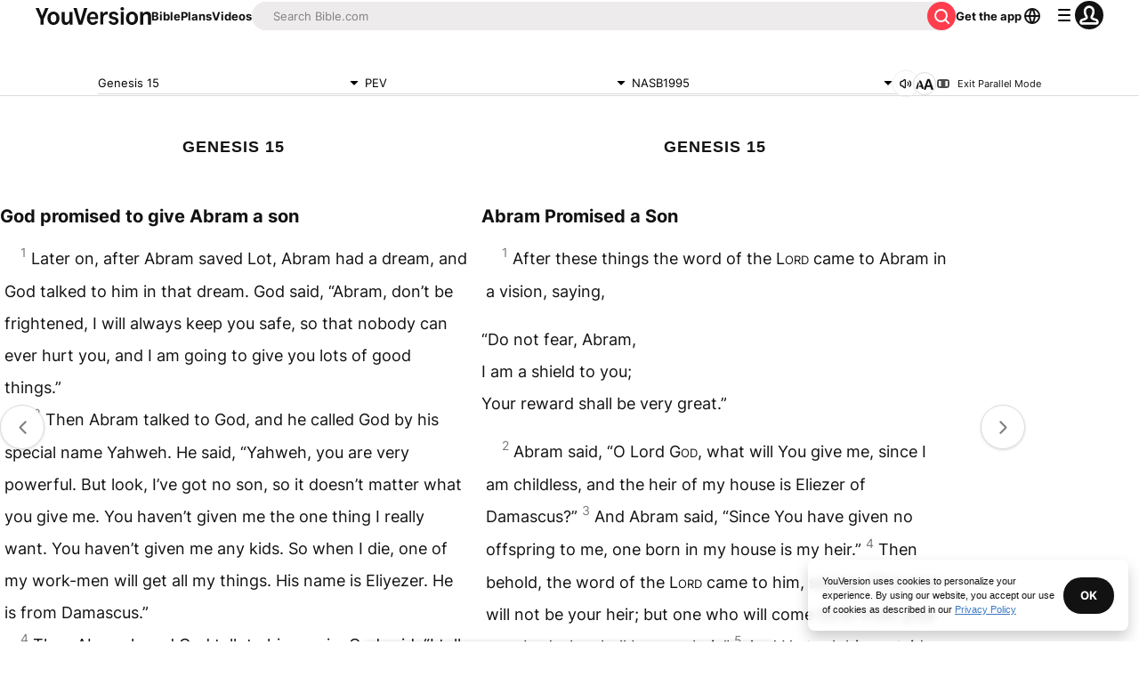

--- FILE ---
content_type: text/javascript; charset=utf-8
request_url: https://app.link/_r?sdk=web2.86.5&branch_key=key_live_jpmoQCKshT4dmEI1OZyuGmlmjffQNTlA&callback=branch_callback__0
body_size: 72
content:
/**/ typeof branch_callback__0 === 'function' && branch_callback__0("1542322807570591086");

--- FILE ---
content_type: application/javascript; charset=UTF-8
request_url: https://www.bible.com/_next/static/NQMOlJ_70vvZpSdHOdIKG/_buildManifest.js
body_size: 2997
content:
self.__BUILD_MANIFEST=function(s,e,a,i,t,n,c,r,d,l,u,b,p,o,h,g,f,k,m,v,j,y,I,z,_,w){return{__rewrites:{afterFiles:[],beforeFiles:[{has:[{type:"query",key:"parallel",value:"(?<parallel>.*)"}],source:"/:nextInternalLocale(en|af|am|ar|be|bg|bn|ca|ckb|cs|cy|da|de|el|en\\-GB|es|es\\-ES|et|fa|fi|fr|gu|he|hi|hr|ht|hu|hy|id|ig|is|it|ja|ka|km|kn|ko|ln|lt|lv|mg|mk|ml|mn|mr|ms|my|my\\-MM|ne|nl|no|pa|pl|pt|pt\\-PT|ro|ru|si|sk|sl|sn|sq|sr|sv|sw|ta|te|tg|th|tl|tr|uk|ur|uz|vi|xh|yo|zh\\-CN|zh\\-HK|zh\\-TW|zu)/bible/:versionId/:usfm",destination:"/:nextInternalLocale/bible/:versionId/:usfm/:parallel"},{has:s,source:"/:nextInternalLocale(en|af|am|ar|be|bg|bn|ca|ckb|cs|cy|da|de|el|en\\-GB|es|es\\-ES|et|fa|fi|fr|gu|he|hi|hr|ht|hu|hy|id|ig|is|it|ja|ka|km|kn|ko|ln|lt|lv|mg|mk|ml|mn|mr|ms|my|my\\-MM|ne|nl|no|pa|pl|pt|pt\\-PT|ro|ru|si|sk|sl|sn|sq|sr|sv|sw|ta|te|tg|th|tl|tr|uk|ur|uz|vi|xh|yo|zh\\-CN|zh\\-HK|zh\\-TW|zu)/.well-known/apple-developer-domain-association.txt",destination:"/:nextInternalLocale/app-store/apple-developer-domain-association-prod.txt"},{has:s,source:"/:nextInternalLocale(en|af|am|ar|be|bg|bn|ca|ckb|cs|cy|da|de|el|en\\-GB|es|es\\-ES|et|fa|fi|fr|gu|he|hi|hr|ht|hu|hy|id|ig|is|it|ja|ka|km|kn|ko|ln|lt|lv|mg|mk|ml|mn|mr|ms|my|my\\-MM|ne|nl|no|pa|pl|pt|pt\\-PT|ro|ru|si|sk|sl|sn|sq|sr|sv|sw|ta|te|tg|th|tl|tr|uk|ur|uz|vi|xh|yo|zh\\-CN|zh\\-HK|zh\\-TW|zu)/apple-app-site-association",destination:j},{has:s,source:"/:nextInternalLocale(en|af|am|ar|be|bg|bn|ca|ckb|cs|cy|da|de|el|en\\-GB|es|es\\-ES|et|fa|fi|fr|gu|he|hi|hr|ht|hu|hy|id|ig|is|it|ja|ka|km|kn|ko|ln|lt|lv|mg|mk|ml|mn|mr|ms|my|my\\-MM|ne|nl|no|pa|pl|pt|pt\\-PT|ro|ru|si|sk|sl|sn|sq|sr|sv|sw|ta|te|tg|th|tl|tr|uk|ur|uz|vi|xh|yo|zh\\-CN|zh\\-HK|zh\\-TW|zu)/.well-known/apple-app-site-association",destination:j},{has:s,source:"/en/30-day-bible-challenge",destination:y},{has:s,source:"/es/30-day-bible-challenge",destination:"/30-day-bible-challenge/spanish.html"},{has:s,source:"/fr/30-day-bible-challenge",destination:"/30-day-bible-challenge/french.html"},{has:s,source:"/pt/30-day-bible-challenge",destination:"/30-day-bible-challenge/portugeuse.html"},{has:s,source:"/:lang((?!en|es|fr|pt)[^/]+)/30-day-bible-challenge",destination:y}],fallback:[]},"/":[I,"static/chunks/pages/index-ba2a147dbc2e13fd.js"],"/404":["static/chunks/pages/404-b1f2f6f985dc0aba.js"],"/_error":[t,"static/chunks/7625-c81854ca19b7e4b0.js","static/chunks/pages/_error-20ca82c810e2900d.js"],"/about":["static/chunks/pages/about-bf49125f0fa5b663.js"],"/app":[a,"static/chunks/pages/app-5b5fe791ae0d5cd8.js"],"/audio-bible/[versionId]/[usfm]":[f,"static/chunks/pages/audio-bible/[versionId]/[usfm]-fb447eafd91ea3f4.js"],"/audio-bible-app-versions":[n,i,c,"static/chunks/pages/audio-bible-app-versions-55427d437d26ce8a.js"],"/audio-bible-app-versions/[version]":[e,n,i,c,"static/chunks/pages/audio-bible-app-versions/[version]-32529aa9d2b28b08.js"],"/authenticate":["static/chunks/pages/authenticate-f8132cba1948b09b.js"],"/bible":["static/chunks/pages/bible-177832b4c4ce1c0c.js"],"/bible/compare/[usfm]":[a,"static/chunks/pages/bible/compare/[usfm]-133c136e4d443a3b.js"],"/bible/[versionId]":["static/chunks/pages/bible/[versionId]-5eda6635585c3535.js"],"/bible/[versionId]/[usfm]":[r,a,b,e,t,d,p,"static/chunks/631-3432735f31598f9b.js",l,o,h,f,"static/chunks/pages/bible/[versionId]/[usfm]-3cfe320de3d22ae1.js"],"/bible/[versionId]/[usfm]/[parallel]":[r,b,e,t,d,p,l,o,h,f,z,"static/chunks/pages/bible/[versionId]/[usfm]/[parallel]-47294311720a5873.js"],"/bible-app-lite":["static/css/713dd9af10673ef6.css","static/chunks/pages/bible-app-lite-45c2455f999c9bea.js"],"/bible-study/devotionals/[usfm]":["static/chunks/pages/bible-study/devotionals/[usfm]-54012d5a045fd8fe.js"],"/bible-verses":["static/chunks/pages/bible-verses-bf90b10f40f83507.js"],"/bible-verses/[versionId]":["static/chunks/pages/bible-verses/[versionId]-7dfd94a0648e82f1.js"],"/bible-verses/[versionId]/[usfm]":[r,b,e,t,d,p,l,o,h,"static/chunks/pages/bible-verses/[versionId]/[usfm]-e12ab03269cc652b.js"],"/billion":[a,k,m,_,"static/chunks/pages/billion-06f13e75951dc791.js"],"/billion/stories/[slug]":[a,_,"static/chunks/pages/billion/stories/[slug]-2d93aa6e15d53a89.js"],"/confirm-update-email/[token]":["static/chunks/pages/confirm-update-email/[token]-f8e3f45824e812cd.js"],"/confirmation":["static/chunks/pages/confirmation-143880bdb0b54acc.js"],"/discover":["static/chunks/pages/discover-3e14b4c2f310a12c.js"],"/events":[v,"static/chunks/pages/events-7177436afe1b63f6.js"],"/events/[id]":["static/chunks/5402-6d2b6089311b2ba9.js",l,"static/chunks/pages/events/[id]-22f589a9e0643ea9.js"],"/features/events-faq":["static/chunks/7757-f60bab20b3274755.js",v,"static/chunks/pages/features/events-faq-bc5c9619d9d6b632.js"],"/features/events-resources":[v,"static/chunks/pages/features/events-resources-fa657ce47cea9fb1.js"],"/giving-impact":["static/chunks/pages/giving-impact-67d9ace47fa52b9d.js"],"/global-bible-month":[k,m,w,"static/chunks/pages/global-bible-month-4612269432e0a3e5.js"],"/global-bible-month/news":[k,m,w,"static/chunks/pages/global-bible-month/news-aa94ce0499e33cbe.js"],"/kids":["static/css/1baecfb129d23694.css","static/chunks/pages/kids-38a6f031c53437e0.js"],"/languages":[n,i,c,"static/chunks/pages/languages-4426e96e18c15f92.js"],"/languages/[lang]":[n,i,c,"static/chunks/pages/languages/[lang]-639cacf85c70cb80.js"],"/organizations":["static/chunks/pages/organizations-5bcfdcadd1e13a72.js"],"/organizations/[id]":[r,t,d,"static/chunks/159-d0502a75937be5ec.js","static/chunks/pages/organizations/[id]-eff25a052843ffa5.js"],"/popular-bible-verses":[i,"static/chunks/pages/popular-bible-verses-a028fae67009f19d.js"],"/prayer":["static/chunks/pages/prayer-61bacd238f512f62.js"],"/privacy":[u,"static/chunks/pages/privacy-223fb01c4c057ab4.js"],"/privacy/20200402":[u,"static/chunks/pages/privacy/20200402-e418195bad48928a.js"],"/privacy/20220402":[u,"static/chunks/pages/privacy/20220402-351e2125345d5167.js"],"/privacy/20230804":[u,"static/chunks/pages/privacy/20230804-70a885f2104b7028.js"],"/privacy/20250512":[u,"static/chunks/pages/privacy/20250512-95d6d900f4a5f7f1.js"],"/reading-plans":["static/chunks/pages/reading-plans-2bfed5c88427a56d.js"],"/reading-plans/[plan]":[e,"static/chunks/pages/reading-plans/[plan]-442893b4da9113d7.js"],"/reading-plans/[plan]/day/[day]":[e,"static/chunks/8598-7782219fc0f8ee72.js","static/chunks/pages/reading-plans/[plan]/day/[day]-046bab0d0fa3b60f.js"],"/reading-plans/[plan]/together/[togetherId]/invitation":[g,"static/chunks/pages/reading-plans/[plan]/together/[togetherId]/invitation-6c4354c1fa748e00.js"],"/reading-plans/[plan]/together/[togetherId]/participants":["static/chunks/pages/reading-plans/[plan]/together/[togetherId]/participants-ef8e027ee1401c1b.js"],"/reading-plans-collection/[slug]":["static/chunks/pages/reading-plans-collection/[slug]-137af7bf461a3e50.js"],"/refresh":["static/chunks/pages/refresh-a12e5ad1cb1d59b7.js"],"/resetPassword":["static/chunks/pages/resetPassword-775305c4f88f2e4c.js"],"/sardius-test":["static/chunks/pages/sardius-test-449022cd253d87f0.js"],"/search/[category]":["static/chunks/pages/search/[category]-a282b2c63cad6afc.js"],"/snapshot":["static/chunks/pages/snapshot-bfac1c56a5bde9fb.js"],"/stories":["static/chunks/pages/stories-e40183c73f2c7ce7.js"],"/stories/[story]":["static/chunks/pages/stories/[story]-5769d7fd0318a663.js"],"/subscription/[id]/day/[day]/talk-it-over/[comment]":["static/chunks/pages/subscription/[id]/day/[day]/talk-it-over/[comment]-f4b92fa27081218b.js"],"/terms":["static/chunks/pages/terms-89ca0eb512087ea0.js"],"/users/[username]":["static/chunks/pages/users/[username]-f456d30221ccd508.js"],"/users/[username]/completed-reading-plans":[g,"static/chunks/pages/users/[username]/completed-reading-plans-4cf3afa237663061.js"],"/users/[username]/edit":["static/chunks/pages/users/[username]/edit-97eee5065bf180c7.js"],"/users/[username]/friends":["static/chunks/8461-72a794dcca2c33ff.js","static/chunks/pages/users/[username]/friends-31597dfee2f421a6.js"],"/users/[username]/reading-plans":[g,"static/chunks/pages/users/[username]/reading-plans-83d4573f03fc6aec.js"],"/users/[username]/reading-plans/[plan]/subscription/[sub]/day/[day]":["static/chunks/557-01328fe0e6618ab2.js","static/chunks/pages/users/[username]/reading-plans/[plan]/subscription/[sub]/day/[day]-3935d2fbe6da24ca.js"],"/users/[username]/reading-plans/[plan]/subscription/[sub]/day/[day]/completed":[a,"static/chunks/pages/users/[username]/reading-plans/[plan]/subscription/[sub]/day/[day]/completed-571ff3c73a6b49e8.js"],"/users/[username]/reading-plans/[plan]/subscription/[sub]/day/[day]/segment/[segment]":[r,b,e,t,d,p,"static/chunks/5163-044eb3fd86531159.js",l,o,h,z,"static/chunks/pages/users/[username]/reading-plans/[plan]/subscription/[sub]/day/[day]/segment/[segment]-03a7874935bbc45a.js"],"/users/[username]/saved-reading-plans":[g,"static/chunks/pages/users/[username]/saved-reading-plans-1af3e393b13fa811.js"],"/verse-images/[usfm]/[imageId]":["static/chunks/pages/verse-images/[usfm]/[imageId]-e9d0e0631e1c2225.js"],"/verse-of-the-day":[a,I,"static/chunks/pages/verse-of-the-day-b24d58575110cd5b.js"],"/verse-of-the-day/[usfm]/[imageId]":["static/chunks/pages/verse-of-the-day/[usfm]/[imageId]-b11091ab1cd15448.js"],"/versions":[n,i,c,"static/chunks/pages/versions-c7ec9d66f90b7542.js"],"/versions/[version]":[e,n,i,c,"static/chunks/pages/versions/[version]-b9997223cee1fd2c.js"],"/videos":["static/chunks/pages/videos-db9d5b541bcf7c4d.js"],"/videos/collections/[collection]":["static/chunks/pages/videos/collections/[collection]-0c11d4d28a5a76e0.js"],"/videos/publishers/[publisher]":["static/chunks/pages/videos/publishers/[publisher]-9f7ed836ff9de6ae.js"],"/videos/[video]":["static/chunks/pages/videos/[video]-0cf1a58c5f893f6c.js"],"/~/friendships/accept/[token]/[id]":["static/chunks/pages/~/friendships/accept/[token]/[id]-7c6ab5a3324e22a9.js"],"/[versionId]/[path]":["static/chunks/pages/[versionId]/[path]-628ad4c5b251edba.js"],sortedPages:["/","/404","/_app","/_error","/about","/app","/audio-bible/[versionId]/[usfm]","/audio-bible-app-versions","/audio-bible-app-versions/[version]","/authenticate","/bible","/bible/compare/[usfm]","/bible/[versionId]","/bible/[versionId]/[usfm]","/bible/[versionId]/[usfm]/[parallel]","/bible-app-lite","/bible-study/devotionals/[usfm]","/bible-verses","/bible-verses/[versionId]","/bible-verses/[versionId]/[usfm]","/billion","/billion/stories/[slug]","/confirm-update-email/[token]","/confirmation","/discover","/events","/events/[id]","/features/events-faq","/features/events-resources","/giving-impact","/global-bible-month","/global-bible-month/news","/kids","/languages","/languages/[lang]","/organizations","/organizations/[id]","/popular-bible-verses","/prayer","/privacy","/privacy/20200402","/privacy/20220402","/privacy/20230804","/privacy/20250512","/reading-plans","/reading-plans/[plan]","/reading-plans/[plan]/day/[day]","/reading-plans/[plan]/together/[togetherId]/invitation","/reading-plans/[plan]/together/[togetherId]/participants","/reading-plans-collection/[slug]","/refresh","/resetPassword","/sardius-test","/search/[category]","/snapshot","/stories","/stories/[story]","/subscription/[id]/day/[day]/talk-it-over/[comment]","/terms","/users/[username]","/users/[username]/completed-reading-plans","/users/[username]/edit","/users/[username]/friends","/users/[username]/reading-plans","/users/[username]/reading-plans/[plan]/subscription/[sub]/day/[day]","/users/[username]/reading-plans/[plan]/subscription/[sub]/day/[day]/completed","/users/[username]/reading-plans/[plan]/subscription/[sub]/day/[day]/segment/[segment]","/users/[username]/saved-reading-plans","/verse-images/[usfm]/[imageId]","/verse-of-the-day","/verse-of-the-day/[usfm]/[imageId]","/versions","/versions/[version]","/videos","/videos/collections/[collection]","/videos/publishers/[publisher]","/videos/[video]","/~/friendships/accept/[token]/[id]","/[versionId]/[path]"]}}(void 0,"static/chunks/9238-9c7adfb65b0e7f22.js","static/chunks/9382-f4cd9a119e9b4146.js","static/chunks/129-a87fdaa75443167e.js","static/chunks/7502-7759899440184dad.js","static/chunks/8088-19758fbdd8f26baf.js","static/chunks/5527-4974fe71533e0536.js","static/chunks/75fc9c18-2d1fd5ba9f40a074.js","static/chunks/8785-e911b81e0be38e62.js","static/chunks/8454-ae27bc0e16474b7e.js","static/chunks/2324-0dc0ef071b541352.js","static/chunks/5280-8d801442a21e9443.js","static/chunks/1432-64afd5825ee4c10a.js","static/css/06ae02320aedb1cc.css","static/chunks/584-4de75ba8ea3223c1.js","static/chunks/2911-00c22d0c27820d7f.js","static/chunks/3642-dc9c7aa6257c969e.js","static/chunks/8145-50f4f6782e780dda.js","static/chunks/3301-c6b7c22d6f1b192f.js","static/css/16c12d17d7905d88.css","/:nextInternalLocale/app-store/apple-app-site-association-prod","/30-day-bible-challenge/english.html","static/chunks/3113-bfba84dc9b90b4d7.js","static/chunks/5739-d3a1d06f408a587b.js","static/chunks/1204-f6b4c23dfc84da81.js","static/chunks/1331-5a8239bfb43d17e2.js"),self.__BUILD_MANIFEST_CB&&self.__BUILD_MANIFEST_CB();